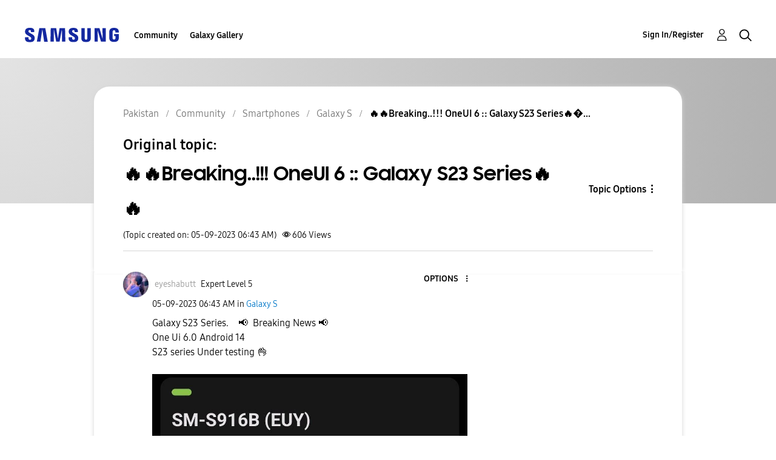

--- FILE ---
content_type: text/html; charset=UTF-8
request_url: https://r2.community.samsung.com/t5/Galaxy-S/Breaking-OneUI-6-Galaxy-S23-Series/m-p/13837325
body_size: 1875
content:
<!DOCTYPE html>
<html lang="en">
<head>
    <meta charset="utf-8">
    <meta name="viewport" content="width=device-width, initial-scale=1">
    <title></title>
    <style>
        body {
            font-family: "Arial";
        }
    </style>
    <script type="text/javascript">
    window.awsWafCookieDomainList = [];
    window.gokuProps = {
"key":"AQIDAHjcYu/GjX+QlghicBgQ/7bFaQZ+m5FKCMDnO+vTbNg96AE2d60Q/ObrltvLwmETCDa3AAAAfjB8BgkqhkiG9w0BBwagbzBtAgEAMGgGCSqGSIb3DQEHATAeBglghkgBZQMEAS4wEQQM/uJBw6u1fb9vj1MZAgEQgDsRQ2/sks/D/RVlSVbME4Dj3wRkJD2FZ07abhptl33LwU7tGyATwZ4iwbGQYUhO6BHjaEkO4LpswPF/iQ==",
          "iv":"D549SAE7kgAAA72q",
          "context":"rLyZPOsIBwjzag884JPQmzJ6ExaDGUUfskumSIMGqASanYGyDn03O3UhNeAqEwkr2E6aKO+lF3ZVnUuiC9gQZklb/c7y2Bn1xLSLaRpl2s4d46J+Va0j5OrysNKd7EFRAcOiBJfNjOqgigkYRV0LlKCHZ+fOArsU+FpUx62clA1nWDmzgxGGsK04/9eGH6AYHzBRNvgHdtE27UkR2gtiY6kqESSb6Bdsnzv9gYTBOlMw6ApouEEDkVfNXlLNvxMqzhd2cmbuEyTfunapoMbUb7RHm+MuUA1K5yw0dghe692X/svtSsWHSBwWiKtfba3afT/gibvu4yt3jrDjHmjrjJYZlhwh4+qufqqESqq2zIjyxPxsOh6kkNBSrwmBfyyEzsAx6YjIDFSv2Qvl37vAcywAgiyXKZ2RVIli"
};
    </script>
    <script src="https://bc0439715fa6.967eb88d.us-east-2.token.awswaf.com/bc0439715fa6/e566d069acb5/9c5f3411fe12/challenge.js"></script>
</head>
<body>
    <div id="challenge-container"></div>
    <script type="text/javascript">
        AwsWafIntegration.saveReferrer();
        AwsWafIntegration.checkForceRefresh().then((forceRefresh) => {
            if (forceRefresh) {
                AwsWafIntegration.forceRefreshToken().then(() => {
                    window.location.reload(true);
                });
            } else {
                AwsWafIntegration.getToken().then(() => {
                    window.location.reload(true);
                });
            }
        });
    </script>
    <noscript>
        <h1>JavaScript is disabled</h1>
        In order to continue, we need to verify that you're not a robot.
        This requires JavaScript. Enable JavaScript and then reload the page.
    </noscript>
</body>
</html>